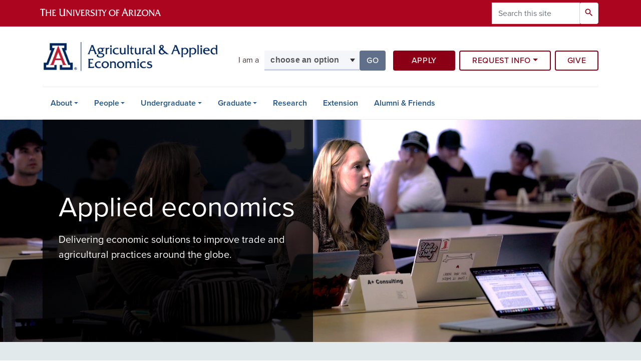

--- FILE ---
content_type: text/html; charset=UTF-8
request_url: https://aaec.arizona.edu/
body_size: 16042
content:
<!DOCTYPE html>
<html lang="en" dir="ltr" prefix="og: https://ogp.me/ns#" class="sticky-footer">
  <head>
    <meta charset="utf-8" />
<noscript><style>form.antibot * :not(.antibot-message) { display: none !important; }</style>
</noscript><link rel="shortlink" href="https://aaec.arizona.edu/" />
<link rel="canonical" href="https://aaec.arizona.edu/" />
<meta property="og:site_name" content="Department of Agricultural &amp; Resource Economics" />
<meta property="og:url" content="https://aaec.arizona.edu/" />
<meta name="twitter:card" content="summary" />
<meta name="Generator" content="Arizona Quickstart (https://quickstart.arizona.edu)" />
<meta name="MobileOptimized" content="width" />
<meta name="HandheldFriendly" content="true" />
<meta name="viewport" content="width=device-width, initial-scale=1, shrink-to-fit=no" />
<script type="application/ld+json">{
    "@context": "https://schema.org",
    "@graph": [
        {
            "@type": "CollegeOrUniversity",
            "url": "https://aaec.arizona.edu/",
            "name": "University of Arizona Department of Agricultural \u0026 Resource Economics",
            "parentOrganization": {
                "@type": "EducationalOrganization",
                "@id": "https://www.arizona.edu/",
                "name": "University of Arizona",
                "url": "https://www.arizona.edu/",
                "sameAs": [
                    "https://www.facebook.com/uarizona",
                    "https://x.com/uarizona",
                    "https://www.instagram.com/uarizona",
                    "https://linkedin.com/edu/university-of-arizona-17783",
                    "https://www.youtube.com/universityofarizona",
                    "https://en.wikipedia.org/wiki/University_of_Arizona"
                ],
                "address": {
                    "@type": "PostalAddress",
                    "streetAddress": "1401 E University Blvd",
                    "addressLocality": "Tucson",
                    "addressRegion": "AZ",
                    "postalCode": "85721",
                    "addressCountry": "US"
                }
            }
        }
    ]
}</script>
<meta http-equiv="x-ua-compatible" content="ie=edge" />
<link rel="icon" href="/profiles/custom/az_quickstart/themes/custom/az_barrio/favicon.ico" type="image/vnd.microsoft.icon" />

    <title>Home | Department of Agricultural &amp; Resource Economics</title>
    <link rel="stylesheet" media="all" href="/sites/default/files/css/css_gdi8P5LB28Ok7HP9Bq-SCM8F91DDWnp9cuv3mj54S_Y.css?delta=0&amp;language=en&amp;theme=az_barrio&amp;include=[base64]" />
<link rel="stylesheet" media="all" href="/sites/default/files/css/css_HG8CjN8T2j9g3_i7ydqDaZbSWBDVtf9TOuj_5j8IigM.css?delta=1&amp;language=en&amp;theme=az_barrio&amp;include=[base64]" />
<link rel="stylesheet" media="all" href="https://use.typekit.net/emv3zbo.css" />
<link rel="stylesheet" media="all" href="https://fonts.googleapis.com/css?family=Material+Icons+Sharp#.css" />
<link rel="stylesheet" media="all" href="https://cdn.digital.arizona.edu/lib/az-icons/1.0.4/az-icons-styles.min.css" />
<link rel="stylesheet" media="all" href="https://cdn.digital.arizona.edu/lib/arizona-bootstrap/2.0.27/css/arizona-bootstrap.min.css" />
<link rel="stylesheet" media="all" href="/sites/default/files/css/css_dORDJgBiD79VhQDyWiaBlal4bq61Jl2vAuIh696Cy2A.css?delta=6&amp;language=en&amp;theme=az_barrio&amp;include=[base64]" />
<link rel="stylesheet" media="print" href="/sites/default/files/css/css_9r31zZPP1nLa198HXTX8qEzjrDqyGlDDxlIBqRISZdI.css?delta=7&amp;language=en&amp;theme=az_barrio&amp;include=[base64]" />
<link rel="stylesheet" media="all" href="/sites/default/files/css/css_K-vBy1UZ5_EPuScS2mElc--ITvNZDXPG7ojzjiM9rRM.css?delta=8&amp;language=en&amp;theme=az_barrio&amp;include=[base64]" />

    <script type="application/json" data-drupal-selector="drupal-settings-json">{"path":{"baseUrl":"\/","pathPrefix":"","currentPath":"node\/1","currentPathIsAdmin":false,"isFront":true,"currentLanguage":"en"},"pluralDelimiter":"\u0003","suppressDeprecationErrors":true,"gtag":{"tagId":"","consentMode":false,"otherIds":[],"events":[],"additionalConfigInfo":[]},"ajaxPageState":{"libraries":"[base64]","theme":"az_barrio","theme_token":null},"ajaxTrustedUrl":{"\/search\/node":true},"gtm":{"tagId":null,"settings":{"data_layer":"dataLayer","include_classes":false,"allowlist_classes":"","blocklist_classes":"","include_environment":false,"environment_id":"","environment_token":""},"tagIds":["GTM-5XM6W3L"]},"data":{"extlink":{"extTarget":true,"extTargetAppendNewWindowLabel":"(opens in a new window)","extTargetNoOverride":true,"extNofollow":false,"extTitleNoOverride":false,"extNoreferrer":false,"extFollowNoOverride":false,"extClass":"0","extLabel":"(link is external)","extImgClass":false,"extSubdomains":false,"extExclude":"^(?!(https?:\\\/\\\/)(arizona.box.com|docs.google.com|dropbox.com|www.dropbox.com|emailarizona-my.sharepoint.com|events.trellis.arizona.edu)).*","extInclude":"\/sites\/.+\/files\/.+\\.pdf","extCssExclude":"","extCssInclude":"","extCssExplicit":"","extAlert":false,"extAlertText":"This link will take you to an external web site. We are not responsible for their content.","extHideIcons":false,"mailtoClass":"0","telClass":"","mailtoLabel":"(link sends email)","telLabel":"(link is a phone number)","extUseFontAwesome":false,"extIconPlacement":"append","extPreventOrphan":false,"extFaLinkClasses":"fa fa-external-link","extFaMailtoClasses":"fa fa-envelope-o","extAdditionalLinkClasses":"","extAdditionalMailtoClasses":"","extAdditionalTelClasses":"","extFaTelClasses":"fa fa-phone","whitelistedDomains":[],"extExcludeNoreferrer":""}},"field_group":{"html_element":{"mode":"default","context":"view","settings":{"classes":"az-full-width-column-content-wrapper","show_empty_fields":false,"id":"","element":"div","show_label":false,"label_element":"h3","label_element_classes":"","attributes":"","effect":"none","speed":"fast"}},"link":{"mode":"az_marquee","context":"view","settings":{"classes":"card-body p-0","id":"","target":"custom_uri","custom_uri":"[node:az-canonical-url]","target_attribute":"default"}}},"azSelectMenu":{"ids":{"az-cales-i-am-a":"az-cales-i-am-a-form"}},"user":{"uid":0,"permissionsHash":"892e00291b8fc64368b05aa23c062042d691d43ecc4c2eb522c5579a1d73b257"}}</script>
<script src="/sites/default/files/js/js_e8y0ZIbQ7LEDAtELty0qjFjM7SdQ5-z5c_YqZFA0wKs.js?scope=header&amp;delta=0&amp;language=en&amp;theme=az_barrio&amp;include=eJxdjWsOwyAMgy8E5UjIpUDZUlJB6Lqefq32kNifOJ8TyzjsiFISGxz6vWkOQTvkDVVnbAq_l7GJcNaZteMcKDm5jisKYsE6V9PR0JENjcg-0iTzFaqevBO7-NxMj2pklipn6FsbiUeQrvKklKPyu5x6N1NpK2j4oIrMkbwVRBPP8c8Dbth7c3kBFdNi7Q"></script>
<script src="/modules/contrib/google_tag/js/gtag.js?t8me60"></script>
<script src="/modules/contrib/google_tag/js/gtm.js?t8me60"></script>

  </head>
  <body class="exclude-node-title layout-no-sidebars page-node-1 path-frontpage node--type-az-flexible-page">
    <a href="#content" class="visually-hidden focusable skip-link">
      Skip to main content
    </a>
    <noscript><iframe src="https://www.googletagmanager.com/ns.html?id=GTM-5XM6W3L"
                  height="0" width="0" style="display:none;visibility:hidden"></iframe></noscript>

      <div class="dialog-off-canvas-main-canvas" data-off-canvas-main-canvas>
    
<div id="page-wrapper">
  <div id="page">
    <header id="header" class="header" role="banner" aria-label="Site header">
                <header class="bg-red arizona-header" id="header_arizona" role="banner">
          <div class="container">
            <div class="row">
                            <a class="arizona-logo" href="https://www.arizona.edu" title="The University of Arizona homepage">
                <img class="arizona-line-logo" alt="The University of Arizona Wordmark Line Logo White" src="https://cdn.digital.arizona.edu/logos/v1.0.0/ua_wordmark_line_logo_white_rgb.min.svg" fetchpriority="high" />
              </a>
                                              <section class="ml-auto d-none d-lg-block d-xl-block region region-header-ua-utilities">
    <div class="search-block-form az-search-block block block-search block-search-form-block" data-drupal-selector="search-block-form" id="block-az-barrio-search" role="search">
  
    
          <div class="content">
      <form action="/search/node" method="get" id="search-block-form" accept-charset="UTF-8" class="search-form search-block-form">
  <div class="input-group">
      <label for="edit-keys" class="sr-only">Search</label>
<input title="Enter the terms you wish to search for." data-drupal-selector="edit-keys" type="search" id="edit-keys" name="keys" value="" size="15" maxlength="128" class="form-search form-control" placeholder="Search this site" aria-label="Search this site" />



<div data-drupal-selector="edit-actions" class="form-actions js-form-wrapper input-group-append" id="edit-actions"><button data-drupal-selector="edit-submit" type="submit" id="edit-submit" value="Search" class="button js-form-submit form-submit btn"><span class="material-icons-sharp">search</span></button>

</div>


  </div>
</form>


    </div>
  
</div>

  </section>

                          </div> <!-- /.row -->
          </div> <!-- /.container -->
                    <div class="redbar-buttons d-lg-none d-flex">
            <button data-toggle="offcanvas" type="button" data-target="#navbar-top" aria-controls="navbar-top" class="btn btn-redbar" id="jsAzSearch">
              <span aria-hidden="true" class="icon material-icons-sharp"> search </span>
              <span class="icon-text"> search </span>
            </button>
            <button data-toggle="offcanvas" type="button" data-target="#navbar-top" aria-controls="navbar-top" class="btn btn-redbar">
              <span aria-hidden="true" class="icon material-icons-sharp"> menu </span>
              <span class="icon-text"> menu </span>
            </button>
          </div>
                  </header>
        <div class="header page-row" id="header_site" role="banner">
          <div class="container">
            <div class="row">
              <div class="col-12 col-sm-6 col-lg-4">
                  <section class="region region-branding">
    <div id="block-az-barrio-branding" class="clearfix block block-system block-system-branding-block">
  
    
        <a href="/" title="Department of Agricultural &amp;amp; Resource Economics | Home" class="qs-site-logo d-block" rel="home"><img class="img-fluid" fetchpriority="high" src="/sites/default/files/CALES_Agricultural-Applied-Economics_WEBHEADER.png" alt="Department of Agricultural &amp;amp; Resource Economics | Home" />
</a>
    </div>

  </section>

              </div>
              <div class="col-12 col-sm-6 col-lg-8">
                <div class="row">
                    <section class="col-md region region-header">
    <div id="block-az-barrio-cales-i-am-a" class="col-12 col-lg-5 mt-2 mt-sm-4 mt-md-5 mb-3 p-0 block block-az-select-menu block-az-select-menucales-i-am-a">
  
    
      <div class="content">
      

    <form  id="az-cales-i-am-a-form" data-toggle="popover" data-trigger="focus" data-placement="top" data-content="Please make a selection.">
        <div class="input-group">
                      <span class="input-group-addon input-group-addon-no-border">
              <div class="select-menu-label">I am a</div>
            </span>
                    <label class="sr-only select-menu-label-sr" for="az-cales-i-am-a-select">Select your audience</label>
                                <select  id="az-cales-i-am-a-select" class="form-control select-primary" aria-invalid="false">
                          <option data-href="">choose an option</option>
                                      <option data-href="/undergraduate/overview">future undergraduate</option>
                          <option data-href="/undergraduate/student-resources">current undergraduate</option>
                          <option data-href="/graduate/overview">future graduate</option>
                          <option data-href="/graduate/graduate-student-resources">current graduate</option>
                          <option data-href="https://invest.cales.arizona.edu/">a donor</option>
                          <option data-href="https://compass.arizona.edu">a faculty or staff member</option>
                        </select >
            <span class="input-group-btn">
              <button  id="az-cales-i-am-a-button" class="btn btn-primary js_select_menu_button disabled" aria-disabled="true" role="button" type="button" tabindex="0">
                Go
                <span class="sr-only"> to the page for that group</span>
              </button>
            </span>
                </div>
    </form>

    
    
    </div>
  </div>
<div id="block-az-barrio-headerbuttons" class="col-12 col-lg-7 mt-2 mt-lg-5 mb-3 p-0 pl-lg-3 block block-block-content block-block-content4dde42f6-a3e5-48e3-a949-905b9eb0647c">
  
    
      <div class="content">
      
            <div class="clearfix text-formatted field field--name-body field--type-text-with-summary field--label-hidden field__item"><div class="row"><div class="col-lg-4 col-xl-4 pr-lg-2"><a class="btn btn-default btn-block mb-2 right-buffer-xs-5 right-buffer-md-5 right-buffer-lg-5 bottom-buffer-20" href="https://www.arizona.edu/admissions/apply" target="_blank">Apply</a></div><div class="col-lg-4 col-xl-5 p-lg-0"><div class="btn-group btn-block mb-2" role="group"><button id="btnGroupDrop1" type="button" class="btn btn-outline-red dropdown-toggle" data-toggle="dropdown" aria-haspopup="true" aria-expanded="false">Request Info</button><div class="dropdown-menu" aria-labelledby="btnGroupDrop1"><a class="dropdown-item" href="/undergraduate-rfi">Prospective Undergraduates</a><a class="dropdown-item" href="/graduate-rfi">Prospective Graduate Students</a></div></div></div><div class="col-lg-4 col-xl-3 pl-lg-2"><a class="btn btn-outline-red btn-block mb-2" href="https://invest.cales.arizona.edu/" target="_blank">Give</a></div></div></div>
      
    </div>
  </div>

  </section>

                </div>
                              </div>
            </div> <!-- /.row -->
          </div> <!-- /.container -->

          <div class="container">
            <div class="row">
                            <div class="col-lg">
                <nav id="navbar-top" class="navbar-offcanvas has-navigation-region has-off-canvas-region">
                  <div class="navbar-offcanvas-header">
                    <div class="bg-chili d-flex justify-content-between align-items-center">
                      <a href="/" class="btn btn-redbar">
                        <span aria-hidden="true" class="icon material-icons-sharp"> home </span>
                        <span class="icon-text"> home </span>
                      </a>
                      <button data-toggle="offcanvas" type="button" data-target="#navbar-top" aria-controls="navbar-top" class="btn btn-redbar">
                        <span aria-hidden="true" class="icon material-icons-sharp"> close </span>
                        <span class="icon-text"> close </span>
                      </button>
                    </div>
                                            <section class="region region-navigation-offcanvas">
    <div class="search-block-form bg-white navbar-offcanvas-search" data-drupal-selector="search-block-form-2" id="block-az-barrio-offcanvas-searchform" role="search">
  
    
      <form action="/search/node" method="get" id="search-block-form--2" accept-charset="UTF-8" class="search-form search-block-form">
  <div class="input-group">
      <label for="edit-keys--2" class="sr-only">Search</label>
<input title="Enter the terms you wish to search for." data-drupal-selector="edit-keys" type="search" id="edit-keys--2" name="keys" value="" size="15" maxlength="128" class="form-search form-control" placeholder="Search this site" aria-label="Search this site" />



<div data-drupal-selector="edit-actions" class="form-actions js-form-wrapper input-group-append" id="edit-actions--2"><button data-drupal-selector="edit-submit" type="submit" id="edit-submit--2" value="Search" class="button js-form-submit form-submit btn"><span class="material-icons-sharp">search</span></button>

</div>


  </div>
</form>


  </div>

  </section>

                                    </div>
                                                        <section class="region region-navigation">
          <nav role="navigation" aria-labelledby="block-az-barrio-main-menu-menu" id="block-az-barrio-main-menu" class="block block-menu navigation menu--main">
                      
    <h2 class="sr-only" id="block-az-barrio-main-menu-menu">Main navigation</h2>
    
  
              
              <ul id="block-az-barrio-main-menu" block="block-az-barrio-main-menu" class="clearfix navbar-nav flex-lg-row">
                          <li class="nav-item menu-item--expanded dropdown nav-item nav-item-parent keep-open">
                            	    <button class="nav-item menu-item--expanded dropdown nav-item nav-item-parent keep-open nav-link dropdown-toggle" data-toggle="dropdown" aria-expanded="false" aria-haspopup="true" data-display="static">About</button>
                                  <div class="dropdown-menu">
                                                  <a href="/about/about-us" class="dropdown-item" data-drupal-link-system-path="node/2">About Us</a>
                                                                    <a href="/news" class="dropdown-item" data-drupal-link-system-path="news">News</a>
                                                                    <a href="/calendar" class="dropdown-item" data-drupal-link-system-path="calendar">Events</a>
                                                                    <a href="/about/contact" class="dropdown-item" data-drupal-link-system-path="node/3">Contact</a>
                                </div>
      
                          </li>
                                  <li class="nav-item menu-item--expanded dropdown nav-item nav-item-parent keep-open">
                            	    <button class="nav-item menu-item--expanded dropdown nav-item nav-item-parent keep-open nav-link dropdown-toggle" data-toggle="dropdown" aria-expanded="false" aria-haspopup="true" data-display="static">People</button>
                                  <div class="dropdown-menu">
                                                  <a href="/people/academic-advisors" class="dropdown-item" data-drupal-link-system-path="node/4">Academic Advisors</a>
                                                                    <a href="/people/faculty-staff" class="dropdown-item" data-drupal-link-system-path="node/5">Faculty &amp; Staff</a>
                                                                    <a href="/people/graduate-students" class="dropdown-item" data-drupal-link-system-path="node/324">Graduate Students</a>
                                </div>
      
                          </li>
                                  <li class="nav-item menu-item--expanded dropdown nav-item nav-item-parent keep-open">
                            	    <button class="nav-item menu-item--expanded dropdown nav-item nav-item-parent keep-open nav-link dropdown-toggle" data-toggle="dropdown" aria-expanded="false" aria-haspopup="true" data-display="static">Undergraduate</button>
                                  <div class="dropdown-menu">
                                                  <a href="/undergraduate/overview" class="dropdown-item" data-drupal-link-system-path="node/6">Overview</a>
                                                                    <a href="/undergraduate/admissions" class="dropdown-item" data-drupal-link-system-path="node/7">Admissions</a>
                                                                    <a href="/undergraduate/change-program" class="dropdown-item" data-drupal-link-system-path="node/50">Change Major/Minor</a>
                                                                    <a href="/undergraduate/advising" class="dropdown-item" data-drupal-link-system-path="node/9">Advising</a>
                                                                    <a href="/undergraduate/bs-agribusiness-economics-management" class="dropdown-item" data-drupal-link-system-path="node/10">B.S. Agribusiness Economics &amp; Management</a>
                                                                    <a href="/undergraduate/bs-environmental-water-resource-economics" class="dropdown-item" data-drupal-link-system-path="node/36">B.S. Environmental &amp; Water Resource Economics</a>
                                                                    <a href="/graduate/accelerated-masters-program" class="dropdown-item" data-drupal-link-system-path="node/37">Accelerated Master&#039;s Program</a>
                                                                    <a href="/undergraduate/undergraduate-minors" class="dropdown-item" data-drupal-link-system-path="node/11">Undergraduate Minors</a>
                                                                    <a href="/undergraduate/student-placements" class="dropdown-item" data-drupal-link-system-path="node/48">Student Placements</a>
                                                                    <a href="/undergraduate/student-resources" class="dropdown-item" data-drupal-link-system-path="node/13">Student Resources</a>
                                </div>
      
                          </li>
                                  <li class="nav-item menu-item--expanded dropdown nav-item nav-item-parent keep-open">
                            	    <button class="nav-item menu-item--expanded dropdown nav-item nav-item-parent keep-open nav-link dropdown-toggle" data-toggle="dropdown" aria-expanded="false" aria-haspopup="true" data-display="static">Graduate</button>
                                  <div class="dropdown-menu">
                                                  <a href="/graduate/overview" class="dropdown-item" data-drupal-link-system-path="node/14">Overview</a>
                                                                    <a href="/graduate/admissions" class="dropdown-item" data-drupal-link-system-path="node/15">Admissions</a>
                                                                    <a href="/graduate/graduate-coordinators" class="dropdown-item" data-drupal-link-system-path="node/16">Graduate Coordinators</a>
                                                                    <a href="/graduate/ms-applied-econometrics-data-analytics" class="dropdown-item" data-drupal-link-system-path="node/17">M.S. Applied Econometrics &amp; Data Analytics</a>
                                                                    <a href="/graduate/ms-applied-economics-policy-analysis" class="dropdown-item" data-drupal-link-system-path="node/44">M.S. Applied Economics &amp; Policy Analysis</a>
                                                                    <a href="/graduate/accelerated-masters-program" class="dropdown-item" data-drupal-link-system-path="node/37">Accelerated Master&#039;s Program</a>
                                                                    <a href="/graduate/phd-minor" class="dropdown-item" data-drupal-link-system-path="node/103">Ph.D. Minor</a>
                                                                    <a href="/graduate/graduate-student-resources/student-placements" class="dropdown-item" data-drupal-link-system-path="node/49">Student Placements</a>
                                                                    <a href="/graduate/graduate-student-resources" class="dropdown-item" data-drupal-link-system-path="node/19">Graduate Student Resources</a>
                                                                    <a href="/graduate/peace-corps-alumni" class="dropdown-item" data-drupal-link-system-path="node/47">Peace Corps Alumni</a>
                                </div>
      
                          </li>
                                  <li class="nav-item">
                                        <a href="/research" class="nav-link" data-drupal-link-system-path="node/22">Research</a>
                          </li>
                                  <li class="nav-item">
                                        <a href="/extension" class="nav-link" data-drupal-link-system-path="node/23">Extension</a>
                          </li>
                                  <li class="nav-item">
                                        <a href="/alumni-friends" class="nav-link" data-drupal-link-system-path="node/24">Alumni &amp; Friends</a>
                          </li>
                      </ul>
      


      </nav>

  </section>

                                                </nav>
              </div>
                          </div>
                          <div class="row">
                  <section class="col-md region region-help">
    

  </section>

              </div>
                      </div>
        </div>
    </header>

    <div id="main-wrapper" class="layout-main-wrapper clearfix">
        <div id="main">
                    <section id="content_featured">
              <section class="region region-content-featured">
    <div class="views-element-container block block-views block-views-blockaz-carousel-front-carousel-block" id="block-views-block-az-carousel-front-carousel-block">
  
    
      <div class="content">
      <div><div class="az-carousel view--blazy view view-az-carousel view-id-az_carousel view-display-id-front_carousel_block js-view-dom-id-a673df2f8499f7b309f01284991fa256c363e4de3dd0bbf8568b4c0863cec8b5">
  
    
      
  
          </div>
</div>

    </div>
  </div>

  </section>

          </section>
                              <div class="container">
            <div class="row row-offcanvas row-offcanvas-left clearfix">
              <main class="main-content col" id="content" role="main">
                  <section class="region region-content">
    <div id="block-az-barrio-page-title" class="block block-core block-page-title-block">
  
    
      <div class="content">
      
  <h1 class="hidden title"><span class="field field--name-title field--type-string field--label-hidden">Home</span>
</h1>


    </div>
  </div>
<div id="block-az-barrio-content" class="block block-system block-system-main-block">
  
    
      <div class="content">
      

<article class="node node--type-az-flexible-page node--view-mode-full clearfix">
  <header>
    
        
      </header>
  <div class="node__content clearfix">
    


      <div class="field field--name-field-az-main-content field--type-entity-reference-revisions field--label-hidden field__items">
              <div class="field__item">  <div class="mb-0 paragraph position-relative paragraph--type--az-text-media media--type--az-image paragraph--view-mode--default paragraph--published column full-width-background az-aspect-ratio" id="az-text-media-47">
            
      <picture>
                  <source srcset="/sites/default/files/styles/az_full_width_bg_large/public/2024-09/CLASSROOM_1.jpg.webp?itok=BjasT4_L 1x" media="all and (min-width: 992px)" type="image/webp" width="1920" height="666"/>
              <source srcset="/sites/default/files/styles/az_full_width_bg_medium/public/2024-09/CLASSROOM_1.jpg.webp?itok=K8KOEfmO 1x" media="all and (min-width: 768px)" type="image/webp" width="991" height="557"/>
              <source srcset="/sites/default/files/styles/az_full_width_bg_small/public/2024-09/CLASSROOM_1.jpg.webp?itok=0yzhF_Kp 1x" media="all and (min-width: 576px)" type="image/webp" width="767" height="893"/>
                  <img class="img-fluid  w-100 invisible" width="575" height="663" src="/sites/default/files/styles/az_full_width_bg_extra_small/public/2024-09/CLASSROOM_1.jpg.webp?itok=pQ8yY1Cl" alt="AREC Students in the classroom" loading="lazy" />

  </picture>


<style type="text/css">
  #az-text-media-47 {
    background-image: url(/sites/default/files/styles/az_full_width_bg_extra_small/public/2024-09/CLASSROOM_1.jpg.webp?itok=pQ8yY1Cl);
        background-repeat: no-repeat;
            background-color: transparent;
            background-size: cover;
    -webkit-background-size: cover;
    -moz-background-size: cover;
    -o-background-size: cover;
            background-attachment: scroll;
            background-position-x: center;
            background-position-y: center;
            z-index: auto;
      }
            @media all and (min-width: 576px) {
        #az-text-media-47 {
          background-image: url(/sites/default/files/styles/az_full_width_bg_small/public/2024-09/CLASSROOM_1.jpg.webp?itok=0yzhF_Kp);
        }
      }
          @media all and (min-width: 768px) {
        #az-text-media-47 {
          background-image: url(/sites/default/files/styles/az_full_width_bg_medium/public/2024-09/CLASSROOM_1.jpg.webp?itok=K8KOEfmO);
        }
      }
          @media all and (min-width: 992px) {
        #az-text-media-47 {
          background-image: url(/sites/default/files/styles/az_full_width_bg_large/public/2024-09/CLASSROOM_1.jpg.webp?itok=BjasT4_L);
        }
      }
      </style>


<div  class="container">
    
<div  class="d-flex az-full-width-row">
    
<div  class="col col-md-8 col-lg-6">
    
<div  class="content az-full-width-column-content bg-transparent-black column">
    
<div  class="az-full-width-column-content-wrapper">
    
  <h1 class="display-4 mt-0 mb-3"><strong>Applied economics</strong></h1><p class="lead">Delivering economic solutions to improve trade and agricultural practices around the globe.</p>

  </div>
  </div>
  </div>
  </div>
  </div>
      </div>
</div>
              <div class="field__item">
  <div class="mb-6 paragraph background-wrapper paragraph--type--az-text-background paragraph--view-mode--default bg-cool-gray py-5 full-width-background">
                <div class="container">
        <div class="row">
          <div class="col">
            <div class="content">
              
            <div class="clearfix text-formatted field field--name-field-az-text-area field--type-text-long field--label-hidden field__item"><!-- Main Content -->
  <div class="col-12 col-md-12 col-lg-12">
    <h2 class="text-center mt-2 h1 text-white">
      <span class="text-midnight">Research. Education. Outreach.</span>
    </h2>
    <p class="text-center lead mb-4">
    We put science to work to develop strategic and sustainable solutions that impact global economies.</p>
<p class="text-center mb-4">From agricultural business to environmental and water resources, our programs teach students how to find solutions to the world's most pressing resource challenges. Our department is dedicated to advancing economic knowledge through applied research that addresses critical global challenges. Our research spans various fields, including agricultural economics, policy analysis, applied econometrics, development economics, and natural resource management, providing insights to support decision-making, enhance sustainability, and tackle pressing issues like climate variability and water scarcity. Through rigorous research, we aim to improve business, environmental, and policy outcomes at local, national, and global levels.
    </p>
  </div>

  <!-- Spacer Column -->
  <div class="col-12 col-md-1 col-lg-2"></div>


<div class="row">
  <!-- Card #1 -->
  <div class="col-12 col-md-12 col-lg-4 pb-3">
    <div class="card bg-transparent border-azurite rounded h-100">
      <div class="card-body d-flex flex-column">
        <h3 class="card-title text-center mt-3 mb-2 h2 text-midnight">Ranked #2</h3>
        <hr class="mx-auto" style="width: 70px; color: #1E5288;">
        <p class="card-text text-center lead text-azurite mb-3">
         U of A's Water Resources Program is Ranked No. 2 in the U.S. and No. 4 in the World.
        </p>
        <p class="text-center text-dark-silver">- U.S. News &amp; World Report, Academic Ranking of World Universities</p>
      </div>
    </div>
  </div>

  <!-- Card #2 -->
  <div class="col-12 col-md-12 col-lg-4 pb-3">
    <div class="card bg-transparent border-azurite rounded h-100">
      <div class="card-body d-flex flex-column">
        <h3 class="card-title text-center mt-3 mb-2 h2 text-midnight">$105,630*</h3>
        <hr class="mx-auto" style="width: 70px; color: #1E5288;">
        <p class="card-text text-center lead text-azurite mb-3">
         Median Annual Salary for Economists
        </p>
        <p class="text-center text-dark-silver">- U.S. Bureau of Labor Statistics
*typical entry-level degree: Master's</p>
      </div>
    </div>
  </div>

  <!-- Card #3 -->
  <div class="col-12 col-md-12 col-lg-4 pb-3">
    <div class="card bg-transparent border-azurite rounded h-100">
      <div class="card-body d-flex flex-column">
        <h3 class="card-title text-center mt-3 mb-2 h2 text-midnight">#2</h3>
        <hr class="mx-auto" style="width: 70px; color: #1E5288;">
        <p class="card-text text-center lead text-azurite mb-3">
          Agricultural Economics has the Second Lowest Unemployment Rate Among College Majors
        </p>
        <p class="text-center text-dark-silver">- USA Today 2019</p>
      </div>
    </div>
  </div>
</div></div>
      
            </div>
          </div>
        </div>
      </div>
      </div>
</div>
              <div class="field__item">
  <div class="mb-4 paragraph az-splitscreen d-flex flex-column flex-md-row position-relative paragraph--type--az-splitscreen paragraph--view-mode--default bg-azurite">
          
<div  class="az-splitscreen-image d-flex order-0">
    
            <div class="field field--name-field-az-media field--type-entity-reference field--label-hidden field__item">  <img loading="lazy" class="img-fluid image-style-az-large" src="/sites/default/files/styles/az_large/public/2024-09/AREC_Class_0017%20copy.jpg.webp?itok=xROB0mWp" width="1140" height="761" alt="AREC lecture" />


</div>
      
  </div>
<div  class="az-splitscreen-content d-flex align-items-center p-4 p-lg-6">
    
<div  class="az-splitscreen-text">
    
            <div class="clearfix text-formatted field field--name-field-az-text-area field--type-text-long field--label-hidden field__item"><h2 class="text-white">Explore What We Have to Offer</h2><p class="media-row-heading border-top border-info"><br>Whether you aspire to build sustainable businesses, oversee the regulation of natural resources, or manage the production of agricultural products, we'll provide you with the knowledge and tools to make a difference.</p><p><a class="rounded btn btn-outline-white" href="/undergraduate/overview" data-entity-type="node" data-entity-uuid="dd88b28f-ceb7-4ef2-b696-6f99d73b63d1" data-entity-substitution="canonical" title="Undergraduate Programs Overview">Undergraduate Programs</a></p></div>
      
  </div>
  </div>
      </div>
</div>
              <div class="field__item">  <div class="mb-6 paragraph paragraph--type--az-cards paragraph--view-mode--default">
          
      <div class="content h-100 row d-flex flex-wrap field field--name-field-az-cards field--type-az-card field--label-hidden field__items">
              <div class="col-12 col-md-12 col-lg-4 pb-4 field__item">

<div class="card shadow card-with-link bg-white h-100">
      <div class="position-relative overflow-hidden">
        <img class="card-img-top img-fluid image-style-az-card-image" src="/sites/default/files/styles/az_card_image/public/2024-09/students_graduate.jpg.webp?itok=pqlcQqMn" width="568" height="426" alt="agricultural economics graduate students" loading="lazy" />



          </div>
        <div class="card-body d-flex flex-column">
                    <div class="card-text"><h4 class="text-azurite">Graduate Programs</h4><hr><p>Elevate your expertise in applied economics with our Ph.D. and M.S. programs, where you'll engage in advanced research that develops solutions for agricultural management in the field and through policy.</p></div>
                    <div class="mt-auto"><a href="/graduate/overview" class="btn-block stretched-link"></a></div>
          </div>
  </div>
</div>
              <div class="col-12 col-md-12 col-lg-4 pb-4 field__item">

<div class="card shadow card-with-link bg-white h-100">
      <div class="position-relative overflow-hidden">
        <img class="card-img-top img-fluid image-style-az-card-image" src="/sites/default/files/styles/az_card_image/public/2024-09/research_overview_marquee_0.jpg.webp?itok=HE3wmHas" width="568" height="426" alt="research" loading="lazy" />



          </div>
        <div class="card-body d-flex flex-column">
                    <div class="card-text"><h4 class="text-azurite">Research</h4><hr><p>From forecasting and international trade to water scarcity and resource management, we focus on developing efficient management strategies and applying new econometric techniques to enhance worldwide agricultural practices.</p></div>
                    <div class="mt-auto"><a href="/research" class="btn-block stretched-link"></a></div>
          </div>
  </div>
</div>
              <div class="col-12 col-md-12 col-lg-4 pb-4 field__item">

<div class="card shadow card-with-link bg-white h-100">
      <div class="position-relative overflow-hidden">
        <img class="card-img-top img-fluid image-style-az-card-image" src="/sites/default/files/styles/az_card_image/public/2024-09/Springs_ag_TubaCity-resized.png.webp?itok=olGBjHDW" width="568" height="426" alt="Arizona tribal extension agent tour " loading="lazy" />



          </div>
        <div class="card-body d-flex flex-column">
                    <div class="card-text"><h4 class="text-azurite">Extension</h4><hr><p>Our Cooperative Extension faculty and county agents connect the research of the university to communities and industries. Whether you're a farmer, rancher, manager or policymaker, find the information and expertise you need through our workshops, tools, and resources.</p></div>
                    <div class="mt-auto"><a href="/extension" class="btn-block stretched-link"></a></div>
          </div>
  </div>
</div>
          </div>
  
      </div>
</div>
              <div class="field__item">  <div class="mb-0 paragraph paragraph--type--az-text paragraph--view-mode--default">
          
            <div class="clearfix text-formatted field field--name-field-az-text-area field--type-text-long field--label-hidden field__item"><h2>News, breakthroughs and profiles in science</h2><p class="lead">Explore the work we're doing to put science to work to solve real-world problems.</p></div>
      
      </div>
</div>
              <div class="field__item">  <div class="mb-6 paragraph paragraph--type--az-view-reference paragraph--view-mode--default">
          
            <div class="field field--name-field-az-view-reference field--type-viewsreference field--label-hidden field__item"><div class="views-element-container"><div class="row view view-az-news view-id-az_news view-display-id-marquee js-view-dom-id-b0e1c1c74ab5814eefa84d16f53c92143d02d26581fb1b21f375a3db6d22ae0e">
  
    
      
      <div class="view-content col-md-6">
          <div>
    

<article class="node node--type-az-news node--view-mode-az-marquee clearfix">
  <header>
    
        
      </header>
  <div class="node__content clearfix">
    
<div >
    
<div  class="card card-borderless card-clickable p-0 mb-4">
    <a href="/news/dairy-industry-internship-strengthens-career-foundations" class="field-group-link card-body p-0">
<div  class="card-img mb-1">
    
            <div class="field field--name-field-az-media-thumbnail-image field--type-entity-reference field--label-hidden field__item"><div>
  
  
  <div class="field field--name-field-media-az-image field--type-image field--label-visually_hidden">
    <div class="field__label visually-hidden">Image</div>
              <div class="field__item">  <img loading="lazy" class="img-fluid image-style-az-card-image" src="/sites/default/files/styles/az_card_image/public/2025-11/dairy.jpeg.webp?itok=mburiG15" width="568" height="426" alt="Cows" />


</div>
          </div>

</div>
</div>
      
  </div>
<div  class="text-muted font-weight-normal mb-0">
    
            <div class="field field--name-field-az-published field--type-datetime field--label-hidden field__item">Aug. 18, 2025</div>
      
  </div>
<div  class="card-title text-midnight h3 mb-0 mt-0">
    <span class="field field--name-title field--type-string field--label-hidden">A dairy industry internship strengthens career foundations</span>

  </div>
<div  class="card-clickable-link mt-1">
    
<div  class="text-chili text-left">
    Read more
  </div>
  </div></a>
  </div>
  </div>
  </div>
</article>

  </div>

    </div>
  
        <div class="attachment attachment-after col-md-6">
      <div class="views-element-container"><div class="view view-az-news view-id-az_news view-display-id-row_attachment js-view-dom-id-0842d2b80456c915782385e8c3c648d4521b01507eb6525eaa1e9a99492f873e">
  
    
      
      <div class="view-content">
          <div>
    

<article class="node node--type-az-news node--view-mode-az-medium-media-list clearfix">
  <header>
    
        
      </header>
  <div class="node__content clearfix">
    
<div  class="card card-borderless card-clickable">
    <a href="/news/finding-linkage-between-agricultural-economics-and-environmental-stewardship" class="field-group-link card-body p-0">
<div >
    
<div  class="row">
    
<div  class="col-4">
    
            <div class="field field--name-field-az-media-thumbnail-image field--type-entity-reference field--label-hidden field__item"><div>
  
  
  <div class="field field--name-field-media-az-image field--type-image field--label-visually_hidden">
    <div class="field__label visually-hidden">Image</div>
              <div class="field__item">  <img loading="lazy" class="img-fluid image-style-az-card-image" src="/sites/default/files/styles/az_card_image/public/2025-08/IMG_6046_0.jpg.webp?itok=rPZlqEPH" width="568" height="426" alt="Tucson Village Farm" />


</div>
          </div>

</div>
</div>
      
  </div>
<div  class="col">
    
<div  class="text-muted font-weight-normal mb-0">
    
            <div class="field field--name-field-az-published field--type-datetime field--label-hidden field__item">Aug. 18, 2025</div>
      
  </div>
<h5  class="card-title text-midnight h5 mt-0 mb-0">
    <span class="field field--name-title field--type-string field--label-hidden">Finding the linkage between agricultural economics and environmental stewardship</span>

  </h5>
<div  class="card-clickable-link">
    
<div  class="text-chili mt-1 mb-4">
    Read more
  </div>
  </div>
  </div>
  </div>
  </div></a>
  </div>
  </div>
</article>

  </div>
    <div>
    

<article class="node node--type-az-news node--view-mode-az-medium-media-list clearfix">
  <header>
    
        
      </header>
  <div class="node__content clearfix">
    
<div  class="card card-borderless card-clickable">
    <a href="/news/arec-takes-home-several-2025-aaea-awards" class="field-group-link card-body p-0">
<div >
    
<div  class="row">
    
<div  class="col-4">
    
            <div class="field field--name-field-az-media-thumbnail-image field--type-entity-reference field--label-hidden field__item"><div>
  
  
  <div class="field field--name-field-media-az-image field--type-image field--label-visually_hidden">
    <div class="field__label visually-hidden">Image</div>
              <div class="field__item">  <img loading="lazy" class="img-fluid image-style-az-card-image" src="/sites/default/files/styles/az_card_image/public/2025-08/CB1_0640.JPG.webp?itok=ILVi6KNf" width="568" height="426" alt="AAEA 2025" />


</div>
          </div>

</div>
</div>
      
  </div>
<div  class="col">
    
<div  class="text-muted font-weight-normal mb-0">
    
            <div class="field field--name-field-az-published field--type-datetime field--label-hidden field__item">Aug. 15, 2025</div>
      
  </div>
<h5  class="card-title text-midnight h5 mt-0 mb-0">
    <span class="field field--name-title field--type-string field--label-hidden">AREC takes home several 2025 AAEA awards</span>

  </h5>
<div  class="card-clickable-link">
    
<div  class="text-chili mt-1 mb-4">
    Read more
  </div>
  </div>
  </div>
  </div>
  </div></a>
  </div>
  </div>
</article>

  </div>
    <div>
    

<article class="node node--type-az-news node--view-mode-az-medium-media-list clearfix">
  <header>
    
        
      </header>
  <div class="node__content clearfix">
    
<div  class="card card-borderless card-clickable">
    <a href="https://cales.arizona.edu/news/tariffs-explained-how-they-may-impact-arizonas-agricultural-industries" class="field-group-link card-body p-0">
<div >
    
<div  class="row">
    
<div  class="col-4">
    
            <div class="field field--name-field-az-media-thumbnail-image field--type-entity-reference field--label-hidden field__item"><div>
  
  
  <div class="field field--name-field-media-az-image field--type-image field--label-visually_hidden">
    <div class="field__label visually-hidden">Image</div>
              <div class="field__item">  <img loading="lazy" class="img-fluid image-style-az-card-image" src="/sites/default/files/styles/az_card_image/public/2025-05/Tariffs.webp?itok=DAS6HkGg" width="568" height="426" alt="Picture of page with word &quot;tariffs&quot; highlighted" />


</div>
          </div>

</div>
</div>
      
  </div>
<div  class="col">
    
<div  class="text-muted font-weight-normal mb-0">
    
            <div class="field field--name-field-az-published field--type-datetime field--label-hidden field__item">May 22, 2025</div>
      
  </div>
<h5  class="card-title text-midnight h5 mt-0 mb-0">
    <span class="field field--name-title field--type-string field--label-hidden">Tariffs explained: How they may impact Arizona&#039;s agricultural industries</span>

  </h5>
<div  class="card-clickable-link">
    
<div  class="text-chili mt-1 mb-4">
    Read more
  </div>
  </div>
  </div>
  </div>
  </div></a>
  </div>
  </div>
</article>

  </div>

    </div>
  
          </div>
</div>

    </div>
        </div>
</div>
</div>
      
      </div>
</div>
              <div class="field__item">  <div class="mb-0 paragraph position-relative paragraph--type--az-text-media media--type--az-image paragraph--view-mode--default paragraph--published box full-width-background" id="az-text-media-48">
            
  
<style type="text/css">
  #az-text-media-48 {
    background-image: url(/sites/default/files/styles/az_full_width_bg_extra_small/public/2024-10/SNRE_Overlay_Group.png.webp?itok=hdcfq0TG);
        background-repeat: no-repeat;
            background-color: transparent;
            background-size: cover;
    -webkit-background-size: cover;
    -moz-background-size: cover;
    -o-background-size: cover;
            background-attachment: scroll;
            background-position-x: center;
            background-position-y: center;
            z-index: auto;
      }
            @media all and (min-width: 576px) {
        #az-text-media-48 {
          background-image: url(/sites/default/files/styles/az_full_width_bg_small/public/2024-10/SNRE_Overlay_Group.png.webp?itok=GAnw6_rC);
        }
      }
          @media all and (min-width: 768px) {
        #az-text-media-48 {
          background-image: url(/sites/default/files/styles/az_full_width_bg_medium/public/2024-10/SNRE_Overlay_Group.png.webp?itok=pToR_XxH);
        }
      }
          @media all and (min-width: 992px) {
        #az-text-media-48 {
          background-image: url(/sites/default/files/styles/az_full_width_bg_large/public/2024-10/SNRE_Overlay_Group.png.webp?itok=lRH6AdFB);
        }
      }
      </style>


<div  class="container">
    
<div  class="d-flex az-full-width-row">
    
<div  class="col col-xs-12">
    
<div  class="content az-full-width-column-content bg-transparent box my-5">
    
<div  class="az-full-width-column-content-wrapper">
    
  <h2 class="text-white mt-0">Ready for Next Steps?</h2><p class="lead text-white">Learn how you can be at the forefront of tackling challenges in applied economics while making a meaningful impact in agricultural production, economic development, and the natural environment.</p><div><div class="row"><div class="col-12 col-sm-12 col-md col-lg"><p class="text-align-center"><a class="btn btn-outline-white btn-block rounded" href="/undergraduate-rfi" data-entity-type="node" data-entity-uuid="4f7175c5-7703-4308-b09c-f38ae9b4b704" data-entity-substitution="canonical" title="Request Information About Our Undergraduate Programs">Request Undergrad Info</a></p></div><div class="col-12 col-sm-12 col-md col-lg"><p class="text-align-center"><a class="btn btn-outline-white btn-block rounded" href="/graduate-rfi" data-entity-type="node" data-entity-uuid="10e56144-573e-494f-86db-7612838cbbef" data-entity-substitution="canonical" title="Request Information About Our Graduate Programs">Request Graduate Info</a></p></div><div class="col-12 col-sm-12 col-md col-lg"><p class="text-align-center"><a class="btn btn-outline-white btn-block rounded" href="https://www.arizona.edu/admissions/apply" target="_blank">Apply</a></p></div></div></div>

  </div>
  </div>
  </div>
  </div>
  </div>
      </div>
</div>
          </div>
  
  </div>
</article>

    </div>
  </div>

  </section>

              </main>
                                                                    </div>
          </div>
          
                                                </div>
    </div>

    <footer class="site-footer">
                <div class="bg-warm-gray py-5" role="contentinfo">
                    <section>
            <div class="container">
              <div class="row">
                                  <div class="col-12 col-sm-5 col-md-4 col-lg-4 text-center-xs text-left-not-xs">
                    <div class="row bottom-buffer-30">
                      <div class="col">
                        <a href="/" title="Department of Agricultural &amp;amp; Resource Economics | Home" rel="home" class="qs-site-logo d-block mt-0"><img class="img-fluid" src="/sites/default/files/UA_CALES_WEBHEADER_3.svg" alt="Department of Agricultural &amp;amp; Resource Economics | Home" />
</a>
                      </div>
                    </div>
                  </div>
                                                <div class="col-12">
                  <hr>
                </div>
              </div>
            </div>
          </section>
                              <div id="footer_sub">
            <div class="container">
              <div class="row">
                
              </div>
              <div class="row">
                  <div id="block-az-barrio-footerinfo" class="col-12 col-sm-6 col-md-4 block block-block-content block-block-content7637c297-2f80-4326-83a2-26c517867942">
  
    
      <div class="content">
      
            <div class="clearfix text-formatted field field--name-body field--type-text-with-summary field--label-hidden field__item"><p class="h6 mt-md-3 bold">Department of Agricultural &amp; Resource Economics</p><p><strong>Campus Location</strong><br>McClelland Park 308<br>650 N. Park Ave</p><p><strong>Mailing Address</strong><br>PO Box 210078<br>The University of Arizona<br>Tucson, AZ 85721-0078</p><p><strong>Phone:</strong> <a href="tel:520-621-6889">520-621-6889</a><br><strong>Fax: </strong><a href="tel:520-621-6250">520-621-6250</a></p></div>
      
    </div>
  </div>
      <nav role="navigation" aria-labelledby="block-az-barrio-cales-footer-main-menu" id="block-az-barrio-cales-footer-main" class="col-12 col-sm-6 col-md-2 block block-menu navigation menu--az-footer-main">
            
    <h2 class="h6 mt-md-3 text-uppercase" id="block-az-barrio-cales-footer-main-menu">Main Navigation</h2>
    
  
              
              <ul class="nav flex-column nav-utility clearfix">
                    <li class="d-flex px-0 mb-1 mb-md-2 nav-item">
                <a href="/about/about-us" class="bg-transparent nav-link nav-link--about-about-us" data-drupal-link-system-path="node/2">About</a>
              </li>
                <li class="d-flex px-0 mb-1 mb-md-2 nav-item">
                <a href="/people/faculty-staff" class="bg-transparent nav-link nav-link--people-faculty-staff" data-drupal-link-system-path="node/5">People</a>
              </li>
                <li class="d-flex px-0 mb-1 mb-md-2 nav-item">
                <a href="/undergraduate/overview" class="bg-transparent nav-link nav-link--undergraduate-overview" data-drupal-link-system-path="node/6">Undergraduate</a>
              </li>
                <li class="d-flex px-0 mb-1 mb-md-2 nav-item">
                <a href="/graduate/overview" class="bg-transparent nav-link nav-link--graduate-overview" data-drupal-link-system-path="node/14">Graduate</a>
              </li>
                <li class="d-flex px-0 mb-1 mb-md-2 nav-item">
                <a href="/research" class="bg-transparent nav-link nav-link--research" data-drupal-link-system-path="node/22">Research</a>
              </li>
                <li class="d-flex px-0 mb-1 mb-md-2 nav-item">
                <a href="/extension" class="bg-transparent nav-link nav-link--extension" data-drupal-link-system-path="node/23">Extension</a>
              </li>
                <li class="d-flex px-0 mb-1 mb-md-2 nav-item">
                <a href="/alumni-friends" class="bg-transparent nav-link nav-link--alumni-friends" data-drupal-link-system-path="node/24">Alumni &amp; Friends</a>
              </li>
        </ul>
  


      </nav>
      <nav role="navigation" aria-labelledby="block-az-barrio-cales-footer-resources-menu" id="block-az-barrio-cales-footer-resources" class="col-12 col-sm-6 col-md-2 block block-menu navigation menu--az-footer-resources">
            
    <h2 class="h6 mt-md-3 text-uppercase" id="block-az-barrio-cales-footer-resources-menu">Resources</h2>
    
  
              
              <ul class="nav flex-column nav-utility clearfix">
                    <li class="d-flex px-0 mb-1 mb-md-2 nav-item">
                <a href="/undergraduate/student-resources" class="bg-transparent nav-link nav-link--undergraduate-student-resources" data-drupal-link-system-path="node/13">Undergraduate Student Resources</a>
              </li>
                <li class="d-flex px-0 mb-1 mb-md-2 nav-item">
                <a href="/graduate/graduate-student-resources" class="bg-transparent nav-link nav-link--graduate-graduate-student-resources" data-drupal-link-system-path="node/19">Graduate Student Resources</a>
              </li>
                <li class="d-flex px-0 mb-1 mb-md-2 nav-item">
                <a href="https://map.arizona.edu/?_gl=1%2A1xlj7xw%2A_ga%2AMTYyMTExODQ5MC4xNzEzMzYzMjA0%2A_ga_7PV3540XS3%2AMTcxMzM5MjAwNS40LjAuMTcxMzM5MjAxMC41NS4wLjA." target="_blank" class="bg-transparent nav-link nav-link-https--maparizonaedu--gl12a1xlj7xw2a-ga2amtyymtexodq5mc4xnzezmzyzmja02a-ga-7pv3540xs32amtcxmzm5mjawns40ljaumtcxmzm5mjaxmc41ns4wlja">Campus Map</a>
              </li>
                <li class="d-flex px-0 mb-1 mb-md-2 nav-item">
                <a href="https://diversity.arizona.edu/?_gl=1%2A1xlj7xw%2A_ga%2AMTYyMTExODQ5MC4xNzEzMzYzMjA0%2A_ga_7PV3540XS3%2AMTcxMzM5MjAwNS40LjAuMTcxMzM5MjAxMC41NS4wLjA." target="_blank" class="bg-transparent nav-link nav-link-https--diversityarizonaedu--gl12a1xlj7xw2a-ga2amtyymtexodq5mc4xnzezmzyzmja02a-ga-7pv3540xs32amtcxmzm5mjawns40ljaumtcxmzm5mjaxmc41ns4wlja">Diversity, Equity, and Inclusion</a>
              </li>
        </ul>
  


      </nav>
      <nav role="navigation" aria-labelledby="block-az-barrio-cales-footer-social-media-menu" id="block-az-barrio-cales-footer-social-media" class="col-12 col-sm-6 col-md-2 block block-menu navigation menu--az-footer-social-media">
            
    <h2 class="h6 mt-md-3 text-uppercase" id="block-az-barrio-cales-footer-social-media-menu">Connect</h2>
    
  
              
              <ul class="nav flex-column nav-utility clearfix">
                    <li class="d-flex px-0 mb-1 mb-md-2 nav-item">
                <a href="https://facebook.com" class="az-icon-facebook az-icon-spacing bg-transparent nav-link az-icon-facebook az-icon-spacingbg-transparent nav-link-https--facebookcom" target="_blank">Facebook</a>
              </li>
                <li class="d-flex px-0 mb-1 mb-md-2 nav-item">
                <a href="https://x.com/UAZ_AREC" class="az-icon-twitter az-icon-spacing bg-transparent nav-link az-icon-twitter az-icon-spacingbg-transparent nav-link-https--xcom-uaz-arec" target="_blank">Twitter/X</a>
              </li>
                <li class="d-flex px-0 mb-1 mb-md-2 nav-item">
                <a href="https://linkedin.com" class="az-icon-linkedin az-icon-spacing bg-transparent nav-link az-icon-linkedin az-icon-spacingbg-transparent nav-link-https--linkedincom" target="_blank">LinkedIn</a>
              </li>
        </ul>
  


      </nav>
      <nav role="navigation" aria-labelledby="block-az-barrio-cales-footer-divisions-menu" id="block-az-barrio-cales-footer-divisions" class="col-12 col-sm-6 col-md-2 block block-menu navigation menu--cales-footer-divisions">
                      
    <h2 class="h6 mt-md-3 text-uppercase sr-only" id="block-az-barrio-cales-footer-divisions-menu">Footer - Divisions</h2>
    
  
              
              <ul class="nav flex-column nav-utility clearfix">
                    <li class="d-flex px-0 mb-1 mb-md-2 nav-item">
                <a href="https://cales.arizona.edu/?_gl=1%2A11nrfb6%2A_ga%2AMTYyMTExODQ5MC4xNzEzMzYzMjA0%2A_ga_7PV3540XS3%2AMTcxMzU1MDk1My4xMS4xLjE3MTM1NTIzNzguNjAuMC4w" target="_blank" class="bg-transparent nav-link nav-link-https--calesarizonaedu--gl12a11nrfb62a-ga2amtyymtexodq5mc4xnzezmzyzmja02a-ga-7pv3540xs32amtcxmzu1mdk1my4xms4xlje3mtm1ntiznzgunjaumc4w">College of Agriculture, Life &amp; Environmental Sciences</a>
              </li>
                <li class="d-flex px-0 mb-1 mb-md-2 nav-item">
                <a href="https://extension.arizona.edu/?_gl=1%2A1r4gt5k%2A_ga%2AMTYyMTExODQ5MC4xNzEzMzYzMjA0%2A_ga_7PV3540XS3%2AMTcxMzU1MDk1My4xMS4xLjE3MTM1NTIzNzguNjAuMC4w/extension" target="_blank" class="bg-transparent nav-link nav-link-https--extensionarizonaedu--gl12a1r4gt5k2a-ga2amtyymtexodq5mc4xnzezmzyzmja02a-ga-7pv3540xs32amtcxmzu1mdk1my4xms4xlje3mtm1ntiznzgunjaumc4w-extension">Cooperative Extension</a>
              </li>
                <li class="d-flex px-0 mb-1 mb-md-2 nav-item">
                <a href="https://experimentstation.arizona.edu/?_gl=1%2Awzs4vw%2A_ga%2AMTYyMTExODQ5MC4xNzEzMzYzMjA0%2A_ga_7PV3540XS3%2AMTcxMzU1MDk1My4xMS4xLjE3MTM1NTIzNzguNjAuMC4w" target="_blank" class="bg-transparent nav-link nav-link-https--experimentstationarizonaedu--gl12awzs4vw2a-ga2amtyymtexodq5mc4xnzezmzyzmja02a-ga-7pv3540xs32amtcxmzu1mdk1my4xms4xlje3mtm1ntiznzgunjaumc4w">Arizona Experiment Station</a>
              </li>
        </ul>
  


      </nav>
<div id="block-az-barrio-footeradditionallinks" class="col-12 block block-block-content block-block-content1179a686-8e1e-4184-aa4b-b39e5ea06436">
  
    
      <div class="content">
      
            <div class="clearfix text-formatted field field--name-body field--type-text-with-summary field--label-hidden field__item"><p class="text-align-center"><a href="https://drc.arizona.edu/about/ada504-compliance?_gl=1*14bvy2v*_ga*OTAxMTE3ODAyLjE2ODk3ODUzMzQ.*_ga_7PV3540XS3*MTcxMDQ1MDcwNS41MDcuMS4xNzEwNDU0NTUyLjM5LjAuMA" target="_blank">ADA/504 Compliance</a> | <a href="/cas">Website Log In</a></p></div>
      
    </div>
  </div>


              </div>
              <div class="row">
                <div class="col text-center">
                                    <hr>
                                    <p class="font-weight-light"><em>We respectfully acknowledge <a href="https://www.arizona.edu/university-arizona-land-acknowledgment">the University of Arizona is on the land and territories of Indigenous peoples</a>. Today, Arizona is home to 22 federally recognized tribes, with Tucson being home to the O’odham and the Yaqui. The university strives to build sustainable relationships with sovereign Native Nations and Indigenous communities through education offerings, partnerships, and community service.</em></p><hr>
                  <p class="small"><a href="https://www.arizona.edu/information-security-privacy" target="_blank">University Information Security and Privacy</a></p>
                  <p class="small">&copy; 2026 The Arizona Board of Regents on behalf of <a href="https://www.arizona.edu" target="_blank">The University of Arizona</a>.</p>
                </div>
              </div>
            </div>
          </div>
                  </div>
            </footer>
      </div>
</div>

  </div>

    
    <script src="/sites/default/files/js/js_LC6nzLY8YEmhZjibfTx6J6l7cbjxn6LKiqTc-7fG2Ig.js?scope=footer&amp;delta=0&amp;language=en&amp;theme=az_barrio&amp;include=eJxdjWsOwyAMgy8E5UjIpUDZUlJB6Lqefq32kNifOJ8TyzjsiFISGxz6vWkOQTvkDVVnbAq_l7GJcNaZteMcKDm5jisKYsE6V9PR0JENjcg-0iTzFaqevBO7-NxMj2pklipn6FsbiUeQrvKklKPyu5x6N1NpK2j4oIrMkbwVRBPP8c8Dbth7c3kBFdNi7Q"></script>
<script src="https://cdn.digital.arizona.edu/lib/arizona-bootstrap/2.0.27/js/arizona-bootstrap.bundle.min.js"></script>
<script src="/sites/default/files/js/js_A8ePG3u9DeRWp4DEA4AipBQxC6UW3ZZObz7_R7abRg8.js?scope=footer&amp;delta=2&amp;language=en&amp;theme=az_barrio&amp;include=eJxdjWsOwyAMgy8E5UjIpUDZUlJB6Lqefq32kNifOJ8TyzjsiFISGxz6vWkOQTvkDVVnbAq_l7GJcNaZteMcKDm5jisKYsE6V9PR0JENjcg-0iTzFaqevBO7-NxMj2pklipn6FsbiUeQrvKklKPyu5x6N1NpK2j4oIrMkbwVRBPP8c8Dbth7c3kBFdNi7Q"></script>

  </body>
</html>


--- FILE ---
content_type: text/css
request_url: https://aaec.arizona.edu/sites/default/files/css/css_gdi8P5LB28Ok7HP9Bq-SCM8F91DDWnp9cuv3mj54S_Y.css?delta=0&language=en&theme=az_barrio&include=eJyNUdGSgyAM_CGUT2ICRKVGYEjwbL_-sGdn9GY67Qskm92FJMCMYkK8oZNUtGPuHRCySSuWEjyygoex0OKk4dH9RV0ahs5BXIG7COtOcVC8Pm4jQQjNtHvstYFwC7YhGUbU_wEjEy648zIUGAvkifUl6w9f_kQS3OQbTmvIzWNJNfqv6Av6AFem4UxB2BXEqN9Wdg0jteE2j1j1NVU2JWFpqteER0oWqGO5U4ijcnN7uO2lLchjFEvJzfoUK5cKal9qBurhBptqv23K-YUdqTp1eFROXdaYq6XAE3rFdxZctAVGtQb8Yf08-yX5SvgLz03czQ
body_size: 4631
content:
/* @license GPL-2.0-or-later https://www.drupal.org/licensing/faq */
#block-az-barrio-content > .content > .node--type-az-flexible-page > .node__content{margin-top:0;}
.progress{position:relative;}.progress__track{min-width:100px;max-width:100%;height:16px;margin-top:5px;border:1px solid;background-color:#fff;}.progress__bar{width:3%;min-width:3%;max-width:100%;height:16px;background-color:#000;}.progress__description,.progress__percentage{overflow:hidden;margin-top:0.2em;color:#555;font-size:0.875em;}.progress__description{float:left;}[dir="rtl"] .progress__description{float:right;}.progress__percentage{float:right;}[dir="rtl"] .progress__percentage{float:left;}.progress--small .progress__track{height:7px;}.progress--small .progress__bar{height:7px;background-size:20px 20px;}
.ajax-progress{display:inline-block;padding:1px 5px 2px 5px;}[dir="rtl"] .ajax-progress{float:right;}.ajax-progress-throbber .throbber{display:inline;padding:1px 6px 2px;background:transparent url(/core/misc/throbber-active.gif) no-repeat 0 center;}.ajax-progress-throbber .message{display:inline;padding:1px 5px 2px;}tr .ajax-progress-throbber .throbber{margin:0 2px;}.ajax-progress-bar{width:16em;}.ajax-progress-fullscreen{position:fixed;z-index:1261;top:48.5%;left:49%;width:24px;height:24px;padding:4px;opacity:0.9;border-radius:7px;background-color:#232323;background-image:url(/core/misc/loading-small.gif);background-repeat:no-repeat;background-position:center center;}[dir="rtl"] .ajax-progress-fullscreen{right:49%;left:auto;}
.text-align-left{text-align:left;}.text-align-right{text-align:right;}.text-align-center{text-align:center;}.text-align-justify{text-align:justify;}.align-left{float:left;}.align-right{float:right;}.align-center{display:block;margin-right:auto;margin-left:auto;}
.fieldgroup{padding:0;border-width:0;}
.container-inline div,.container-inline label{display:inline-block;}.container-inline .details-wrapper{display:block;}.container-inline .hidden{display:none;}
.clearfix::after{display:table;clear:both;content:"";}
.js details:not([open]) .details-wrapper{display:none;}
.hidden{display:none;}.visually-hidden{position:absolute !important;overflow:hidden;clip:rect(1px,1px,1px,1px);width:1px;height:1px;word-wrap:normal;}.visually-hidden.focusable:active,.visually-hidden.focusable:focus-within{position:static !important;overflow:visible;clip:auto;width:auto;height:auto;}.invisible{visibility:hidden;}
.item-list__comma-list,.item-list__comma-list li{display:inline;}.item-list__comma-list{margin:0;padding:0;}.item-list__comma-list li::after{content:", ";}.item-list__comma-list li:last-child::after{content:"";}
.js .js-hide{display:none;}.js-show{display:none;}.js .js-show{display:block;}@media (scripting:enabled){.js-hide.js-hide{display:none;}.js-show{display:block;}}
.nowrap{white-space:nowrap;}
.position-container{position:relative;}
.reset-appearance{margin:0;padding:0;border:0 none;background:transparent;line-height:inherit;-webkit-appearance:none;appearance:none;}
.resize-none{resize:none;}.resize-vertical{min-height:2em;resize:vertical;}.resize-horizontal{max-width:100%;resize:horizontal;}.resize-both{max-width:100%;min-height:2em;resize:both;}
.system-status-counter__status-icon{display:inline-block;width:25px;height:25px;vertical-align:middle;}.system-status-counter__status-icon::before{display:block;width:100%;height:100%;content:"";background-repeat:no-repeat;background-position:center 2px;background-size:16px;}.system-status-counter__status-icon--error::before{background-image:url(/core/misc/icons/e32700/error.svg);}.system-status-counter__status-icon--warning::before{background-image:url(/core/misc/icons/e29700/warning.svg);}.system-status-counter__status-icon--checked::before{background-image:url(/core/misc/icons/73b355/check.svg);}
.system-status-report-counters__item{width:100%;margin-bottom:0.5em;padding:0.5em 0;text-align:center;white-space:nowrap;background-color:rgba(0,0,0,0.063);}@media screen and (min-width:60em){.system-status-report-counters{display:flex;flex-wrap:wrap;justify-content:space-between;}.system-status-report-counters__item--half-width{width:49%;}.system-status-report-counters__item--third-width{width:33%;}}
.system-status-general-info__item{margin-top:1em;padding:0 1em 1em;border:1px solid #ccc;}.system-status-general-info__item-title{border-bottom:1px solid #ccc;}
.tablesort{display:inline-block;width:16px;height:16px;background-size:100%;}.tablesort--asc{background-image:url(/core/misc/icons/787878/twistie-down.svg);}.tablesort--desc{background-image:url(/core/misc/icons/787878/twistie-up.svg);}
.card-with-link:hover .card-title,.card-title > a:hover{text-decoration:underline;}.card-with-link:hover img{transform:scale(1.03);transition:ease .25s;}.card-title > a{text-decoration:inherit;}.card-body .sr-only{display:block;position:static;}
.views-align-left{text-align:left;}.views-align-right{text-align:right;}.views-align-center{text-align:center;}.views-view-grid .views-col{float:left;}.views-view-grid .views-row{float:left;clear:both;width:100%;}.views-display-link + .views-display-link{margin-left:0.5em;}


.region .background-wrapper.full-width-background{width:initial;}
.text-on-media{background-size:cover;background-position:center;}.text-on-media-bottom img{width:100%;}.text-on-media-bottom.text-on-video img{opacity:0;}.bg-fixed{background-attachment:fixed;}.az-video-playing,.az-video-playing .text-on-video{background:none !important;}.paragraph--type--az-text-media .box,.paragraph--type--az-text-media .az-full-width-column-content.box{padding:2em;margin-left:0;margin-right:0;}.paragraph--type--az-text-media .column,.paragraph--type--az-text-media .az-full-width-column-content.column{padding-left:2em;padding-right:2em;}.bottom,.paragraph--type--az-text-media .az-full-width-column-content.bottom{margin-top:-5em;padding:2em;}.az-video-background .bg-video-player-control{position:absolute;bottom:0;right:0;font-size:0.9em;color:#0c234b;z-index:-102;cursor:pointer;padding:0.3em 0.6em;border:none;margin:10px;}.az-video-background .bg-video-player-control:focus,.az-video-background .bg-video-player-control:hover{color:#ab0520;border-color:#ab0520;}.az-video-playing .az-video-pause{z-index:2;}.az-video-paused .az-video-play{z-index:2;}.az-video-container iframe{position:absolute;}.az-video-background{overflow:hidden;position:absolute;width:100%;}.full-width-background .az-video-background{width:100vw;}.az-video-loading .az-video-container{opacity:0;}.az-video-playing .az-video-container,.az-video-paused .az-video-container{opacity:1;}.az-aspect-ratio .container{bottom:0;top:0;left:50%;float:none;position:absolute;transform:translate(-50%,0);width:100%;z-index:1;}.az-aspect-ratio.box .col:first-child{align-self:center;}.az-aspect-ratio .column .az-full-width-column-content-wrapper{align-self:center;}.region-content .container .az-full-width-row{height:100%;}.az-aspect-ratio.column .az-full-width-column-content{height:100%;display:-ms-flexbox!important;display:flex!important;}
.nav-link,.nav-pills .nav-link,.nav-tabs .nav-link{background-color:white;}:root{--sidebar-top-margin:0;}@media (min-width:768px){#sidebar_second,#sidebar_first{margin-top:var(--sidebar-top-margin);}}.sidebar_first{z-index:3;}.region-content .full-width-background{max-width:calc(100vw - var(--scrollbar-width));margin-left:var(--full-width-left-distance);margin-right:var(--full-width-right-distance);overflow:hidden;}.region-content-top .full-width-background,.region-content-bottom .full-width-background{max-width:calc(100vw - var(--scrollbar-width));margin-left:var(--full-width-auto-distance);margin-right:var(--full-width-auto-distance);overflow:hidden;}.region-content .az-full-width-column-content{-ms-flex-preferred-size:0;flex-basis:0;-ms-flex-positive:1;flex-grow:1;max-width:100%;position:relative;width:100%;padding-right:15px;padding-left:15px;}@media (min-width:768px){.layout-sidebar-first .region-content .full-width-background .az-full-width-row{-ms-flex:0 0 100%;flex:0 0 100%;}.layout-sidebar-first .region-content .az-aspect-ratio.full-width-background .az-full-width-row,.layout-sidebar-second .region-content .az-aspect-ratio.full-width-background .az-full-width-row{flex:initial;max-width:initial;display:-ms-flexbox;display:flex;-ms-flex-wrap:wrap;flex-wrap:wrap;margin-right:-15px;margin-left:-15px;-ms-flex-pack:initial;justify-content:initial;}.layout-two-sidebars .region-content .full-width-background,.layout-sidebar-second .region-content .full-width-background,.layout-sidebar-first .region-content .full-width-background{margin-left:var(--full-width-left-distance);margin-right:var(--full-width-right-distance);}.layout-sidebar-second .region-content .full-width-background .az-full-width-row{-ms-flex:0 0 100%;flex:0 0 100%;-ms-flex-pack:start!important;justify-content:flex-start!important;}.layout-two-sidebars .region-content .full-width-background .az-full-width-row{-ms-flex:0 0 100%;flex:0 0 100%;}.region-content .paragraph--type--az-text-background.full-width-background .az-full-width-column-content{padding-left:0;padding-right:0;}}
.az-splitscreen-content,.az-splitscreen-image{position:relative;width:100%;}.az-splitscreen-image img{position:relative;max-width:100%;min-width:100%;height:100%;object-fit:cover;}.az-splitscreen-image .field--type-entity-reference{margin:0;}.az-splitscreen-text{width:100%;}@media screen and (min-width:768px){.az-splitscreen-content{width:60%;}.az-splitscreen-image{width:40%;}.az-splitscreen-image .field--name-field-az-media{flex:1;}.az-splitscreen-content .az-splitscreen-text.content-width-1{margin-left:calc(var(--full-width-left-distance) * -1 - 1.5rem);}.layout-sidebar-first .az-splitscreen-content .az-splitscreen-text.content-width-1,.layout-two-sidebars .az-splitscreen-content .az-splitscreen-text.content-width-1{margin-left:calc(var(--full-width-left-distance) * -1 - 1.5rem - var(--full-width-sidebar-width));}.az-splitscreen-content .az-splitscreen-text.content-width-2{margin-right:calc(var(--full-width-right-distance) * -1 - 1.5rem);}.layout-sidebar-second .az-splitscreen-text.content-width-2,.layout-two-sidebars .az-splitscreen-text.content-width-2{margin-right:calc(var(--full-width-right-distance) * -1 - 1.5rem - var(--full-width-sidebar-width));}}@media screen and (min-width:992px){.az-splitscreen-content,.az-splitscreen-image{width:50%;}.az-splitscreen-content .az-splitscreen-text.content-width-1{margin-left:calc(var(--full-width-left-distance) * -1 - 4rem);}.layout-sidebar-first .az-splitscreen-content .az-splitscreen-text.content-width-1,.layout-two-sidebars .az-splitscreen-content .az-splitscreen-text.content-width-1{margin-left:calc(var(--full-width-left-distance) * -1 - 4rem - var(--full-width-sidebar-width));}.az-splitscreen-content .az-splitscreen-text.content-width-2{margin-right:calc(var(--full-width-right-distance) * -1 - 4rem);}.layout-sidebar-second .az-splitscreen-text.content-width-2,.layout-two-sidebars .az-splitscreen-text.content-width-2{margin-right:calc(var(--full-width-right-distance) * -1 - 4rem - var(--full-width-sidebar-width));}}
select.select-primary{-webkit-appearance:none;-moz-appearance:none;-o-appearance:none;appearance:none;background-color:#f4f6f9;background-image:url([data-uri]);background-repeat:no-repeat;background-position:95% 50%;background-position:calc(100% - 10px)  50%;border-top:0;border-right:0;border-bottom:3px solid #cbd1e0;border-left:0;border-radius:0;box-shadow:none;color:#57585a;font-size:16px;font-family:MiloWeb,sans-serif;font-weight:700;letter-spacing:.25px;line-height:1.5em;outline:none;text-indent:.01px;-webkit-transition:.15s all ease-in-out;transition:.15s all ease-in-out;text-overflow:'';height:unset;}select.select-primary::-ms-expand{display:none;}select.select-primary:focus,select.select-primary:hover{border-bottom-color:var(--red);}label.select-menu-label{font-weight:normal;}.input-group .select-menu-label{margin:0.4375em 0.7em 0;}select.select-primary:active,select.select-primary:focus,select.select-primary:hover{box-shadow:none;outline:0;}.input-group-addon.input-group-addon-no-border{border:none;}.input-group-addon-no-border label{line-height:0em;}
p.Indent1,ul.Indent1,ol.Indent1{margin-left:2em;}p.Indent2,ul.Indent2,ol.Indent2{margin-left:4em;}p.Indent3,ul.Indent3,ol.Indent3{margin-left:6em;}p.Indent4,ul.Indent4,ol.Indent4{margin-left:8em;}p.Indent5,ul.Indent5,ol.Indent5{margin-left:10em;}p.Indent6,ul.Indent6,ol.Indent6{margin-left:12em;}p.Indent7,ul.Indent7,ol.Indent7{margin-left:14em;}p.Indent8,ul.Indent8,ol.Indent8{margin-left:16em;}p.Indent9,ul.Indent9,ol.Indent9{margin-left:18em;}p.Indent10,ul.Indent10,ol.Indent10{margin-left:20em;}
span.ext{width:10px;height:10px;padding-right:12px;text-decoration:none;background:url(/modules/contrib/extlink/images/extlink_s.png) 2px center no-repeat;}span.mailto{width:10px;height:10px;padding-right:12px;text-decoration:none;background:url(/modules/contrib/extlink/images/extlink_s.png) -20px center no-repeat;}span.tel{width:10px;height:10px;padding-right:12px;text-decoration:none;background:url(/modules/contrib/extlink/images/extlink_s.png) -42px center no-repeat;}svg.ext{width:14px;height:14px;fill:#727272;font-weight:900;}svg.mailto,svg.tel{width:14px;height:14px;fill:#727272;}[data-extlink-placement='prepend'],[data-extlink-placement='before']{padding-right:0.2rem;}[data-extlink-placement='append'],[data-extlink-placement='after']{padding-left:0.2rem;}svg.ext path,svg.mailto path,svg.tel path{stroke:#727272;stroke-width:3;}@media print{svg.ext,svg.mailto,svg.tel,span.ext,span.mailto,span.tel{display:none;padding:0;}}.extlink i{padding-left:0.2em;}.extlink-nobreak{white-space:nowrap;}
.paragraph--unpublished{background-color:#fff4f4;}


--- FILE ---
content_type: text/css
request_url: https://aaec.arizona.edu/sites/default/files/css/css_K-vBy1UZ5_EPuScS2mElc--ITvNZDXPG7ojzjiM9rRM.css?delta=8&language=en&theme=az_barrio&include=eJyNUdGSgyAM_CGUT2ICRKVGYEjwbL_-sGdn9GY67Qskm92FJMCMYkK8oZNUtGPuHRCySSuWEjyygoex0OKk4dH9RV0ahs5BXIG7COtOcVC8Pm4jQQjNtHvstYFwC7YhGUbU_wEjEy648zIUGAvkifUl6w9f_kQS3OQbTmvIzWNJNfqv6Av6AFem4UxB2BXEqN9Wdg0jteE2j1j1NVU2JWFpqteER0oWqGO5U4ijcnN7uO2lLchjFEvJzfoUK5cKal9qBurhBptqv23K-YUdqTp1eFROXdaYq6XAE3rFdxZctAVGtQb8Yf08-yX5SvgLz03czQ
body_size: 594
content:
/* @license GPL-2.0-or-later https://www.drupal.org/licensing/faq */
#header_site .region-header{display:-ms-flexbox;display:flex;-ms-flex-wrap:wrap;flex-wrap:wrap;}@media(max-width:991px){#block-az-barrio-headerbuttons .btn-group{display:none;}}#block-az-barrio-cales-footer-divisions li.d-flex{flex-direction:column!important;}#block-az-barrio-cales-footer-divisions li.nav-item{padding:0;}#block-az-barrio-cales-footer-divisions li.nav-item a{background-color:transparent;}#block-az-barrio-cales-footer-divisions li.nav-item ul{padding-inline-start:20px;}@media (max-width:767px){#block-az-barrio-sidebar-menu{display:none;}}.btn-default,.btn-red,.btn{border-radius:0.25rem;}@media (max-width:575px){h1.display-4{font-size:42px;}}@media (min-width:1200px){.paragraph--type--az-text-media .az-full-width-column-content.column.py-8{padding-top:13rem !important;padding-bottom:13rem !important;}}.view-cales-opportunities select{border:1px solid #9eabae;color:#49595e;height:38px;padding:6px 6px;font-size:16px;line-height:1.5;outline:0;width:100%;display:block;min-width:130px;}.view-cales-opportunities select:focus{outline:0;outline-offset:0px;border-style:solid;border:1px solid #9eabae;-webkit-box-shadow:inset 0 1px 1px rgba(0,0,0,.075),0 0 8px rgba(158,171,174,.6);box-shadow:inset 0 1px 1px rgba(0,0,0,.075),0 0 8px rgba(158,171,174,.6);}.view-cales-opportunities .field--type-entity-reference,.node--type-cales-opportunity .node__content .field--type-entity-reference{margin:0;}.view-cales-opportunities .field--type-entity-reference .field__items,.node--type-cales-opportunity .node__content .field--type-entity-reference .field__items{display:inline-block;}.view-cales-opportunities .field--type-entity-reference .field__label,.node--type-cales-opportunity .node__content .field--type-entity-reference .field__label{padding:0;}.field--name-field-cales-recording a{color:#fff;background-color:#8b0015;font-weight:500;text-transform:uppercase;text-decoration:none;letter-spacing:.04em;white-space:normal;border-width:2px;display:inline-block;text-align:center;vertical-align:middle;-webkit-user-select:none;-moz-user-select:none;-ms-user-select:none;user-select:none;border:2px solid transparent;padding:0.375rem 0.75rem;font-size:1rem;line-height:1.5;border-radius:0.25rem;transition:color .15s ease-in-out,background-color .15s ease-in-out,border-color .15s ease-in-out,box-shadow .15s ease-in-out;}.field--name-field-cales-recording a:hover,.field--name-field-cales-recording a:active{background-color:#a50019;}.field--name-field-awards-honors .field__items{margin-top:0;margin-bottom:1rem;display:block;list-style-type:disc;margin-block-start:1em;margin-block-end:1em;margin-inline-start:0px;margin-inline-end:0px;padding-inline-start:40px;unicode-bidi:isolate;}.field--name-field-awards-honors .field__item{display:list-item;text-align:-webkit-match-parent;unicode-bidi:isolate;}


--- FILE ---
content_type: text/javascript
request_url: https://aaec.arizona.edu/sites/default/files/js/js_e8y0ZIbQ7LEDAtELty0qjFjM7SdQ5-z5c_YqZFA0wKs.js?scope=header&delta=0&language=en&theme=az_barrio&include=eJxdjWsOwyAMgy8E5UjIpUDZUlJB6Lqefq32kNifOJ8TyzjsiFISGxz6vWkOQTvkDVVnbAq_l7GJcNaZteMcKDm5jisKYsE6V9PR0JENjcg-0iTzFaqevBO7-NxMj2pklipn6FsbiUeQrvKklKPyu5x6N1NpK2j4oIrMkbwVRBPP8c8Dbth7c3kBFdNi7Q
body_size: 560
content:
/* @license GPL-2.0-or-later https://www.drupal.org/licensing/faq */
(function(){const settingsElement=document.querySelector('head > script[type="application/json"][data-drupal-selector="drupal-settings-json"], body > script[type="application/json"][data-drupal-selector="drupal-settings-json"]');window.drupalSettings={};if(settingsElement!==null)window.drupalSettings=JSON.parse(settingsElement.textContent);})();;
(function(){function calculateScrollbarWidth(){document.documentElement.style.setProperty('--scrollbar-width',"".concat(window.innerWidth-document.documentElement.clientWidth,"px"));}function pushSidebarsDown(){var contentRegion=document.querySelector('main.main-content');if(contentRegion!==null){var allFullWidthElements=contentRegion.querySelectorAll('.paragraph.full-width-background');if(allFullWidthElements.length===0)return;var lastFullWidthElement=allFullWidthElements[allFullWidthElements.length-1];var contentRegionPosition=contentRegion.getBoundingClientRect();var style=window.getComputedStyle(lastFullWidthElement,'');var bottomMargin=parseFloat(style.marginBottom);var contentRegionTop=contentRegionPosition.top;var lastFullWidthElementPosition=lastFullWidthElement.getBoundingClientRect();var lastFullWidthElementBottom=lastFullWidthElementPosition.bottom;var sidebarTopMargin=lastFullWidthElementBottom-contentRegionTop+bottomMargin;if(sidebarTopMargin)document.documentElement.style.setProperty('--sidebar-top-margin',"".concat(sidebarTopMargin,"px"));}}function calculateFullWidthNegativeMargins(){var contentRegion=document.querySelectorAll('.block-system-main-block');if(contentRegion.length>0){var contentRegionPosition=contentRegion[0].getBoundingClientRect();var distanceFromLeft=contentRegionPosition.left;var distanceFromRight=contentRegionPosition.right;var negativeLeftMargin=0-distanceFromLeft;var negativeRightMargin=distanceFromRight-document.documentElement.clientWidth;document.documentElement.style.setProperty('--full-width-left-distance',"".concat(negativeLeftMargin,"px"));document.documentElement.style.setProperty('--full-width-right-distance',"".concat(negativeRightMargin,"px"));}var contentTopAndBottomBlocks=document.querySelectorAll('.region-content-top > .block, .region-content-bottom > .block');if(contentTopAndBottomBlocks.length>0){var negativeAutoMargin=-(document.documentElement.clientWidth-contentTopAndBottomBlocks[0].getBoundingClientRect().width)/2;document.documentElement.style.setProperty('--full-width-auto-distance',"".concat(negativeAutoMargin,"px"));}}function calculateFullWidthSidebarWidth(){var sidebarRegion=document.querySelectorAll('.sidebar');if(sidebarRegion.length>0){var sidebarRegionPosition=sidebarRegion[0].getBoundingClientRect();var sidebarWidth=sidebarRegionPosition.width;document.documentElement.style.setProperty('--full-width-sidebar-width',"".concat(sidebarWidth,"px"));}}function setFullWidthLayout(){calculateScrollbarWidth();calculateFullWidthNegativeMargins();calculateFullWidthSidebarWidth();pushSidebarsDown();}document.addEventListener('DOMContentLoaded',setFullWidthLayout);window.addEventListener('resize',setFullWidthLayout);window.addEventListener('azVideoPlay',setFullWidthLayout);})();;
